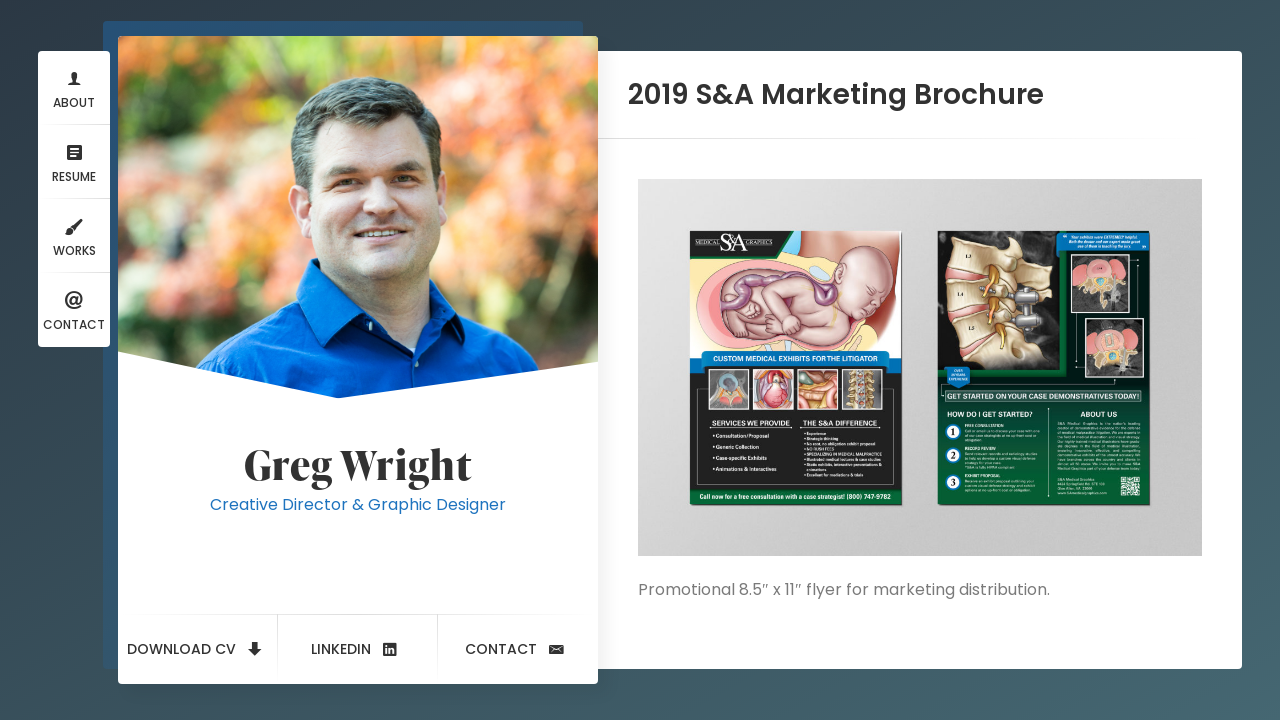

--- FILE ---
content_type: text/html; charset=UTF-8
request_url: http://www.gregwright.co/portfolio-archive/2019-sa-marketing-brochure/
body_size: 10038
content:
<!doctype html>
<html lang="en-US">
<head>
	<meta charset="UTF-8">
	<meta http-equiv="X-UA-Compatible" content="IE=edge">

	<!-- Mobile Specific Metas -->
	<meta name="viewport" content="width=device-width, initial-scale=1, maximum-scale=1" />
	
	<link rel="profile" href="https://gmpg.org/xfn/11">
	<link rel="stylesheet" href="https://use.typekit.net/ypd1jke.css">
	<title>2019 S&#038;A Marketing Brochure &#8211; Greg Wright</title>
<meta name='robots' content='max-image-preview:large' />
<link rel='dns-prefetch' href='//maps.googleapis.com' />
<link rel='dns-prefetch' href='//fonts.googleapis.com' />
<link rel='dns-prefetch' href='//s.w.org' />
<link rel="alternate" type="application/rss+xml" title="Greg Wright &raquo; Feed" href="http://www.gregwright.co/feed/" />
<link rel="alternate" type="application/rss+xml" title="Greg Wright &raquo; Comments Feed" href="http://www.gregwright.co/comments/feed/" />
<script type="text/javascript">
window._wpemojiSettings = {"baseUrl":"https:\/\/s.w.org\/images\/core\/emoji\/13.1.0\/72x72\/","ext":".png","svgUrl":"https:\/\/s.w.org\/images\/core\/emoji\/13.1.0\/svg\/","svgExt":".svg","source":{"concatemoji":"http:\/\/www.gregwright.co\/wp-includes\/js\/wp-emoji-release.min.js?ver=5.9.12"}};
/*! This file is auto-generated */
!function(e,a,t){var n,r,o,i=a.createElement("canvas"),p=i.getContext&&i.getContext("2d");function s(e,t){var a=String.fromCharCode;p.clearRect(0,0,i.width,i.height),p.fillText(a.apply(this,e),0,0);e=i.toDataURL();return p.clearRect(0,0,i.width,i.height),p.fillText(a.apply(this,t),0,0),e===i.toDataURL()}function c(e){var t=a.createElement("script");t.src=e,t.defer=t.type="text/javascript",a.getElementsByTagName("head")[0].appendChild(t)}for(o=Array("flag","emoji"),t.supports={everything:!0,everythingExceptFlag:!0},r=0;r<o.length;r++)t.supports[o[r]]=function(e){if(!p||!p.fillText)return!1;switch(p.textBaseline="top",p.font="600 32px Arial",e){case"flag":return s([127987,65039,8205,9895,65039],[127987,65039,8203,9895,65039])?!1:!s([55356,56826,55356,56819],[55356,56826,8203,55356,56819])&&!s([55356,57332,56128,56423,56128,56418,56128,56421,56128,56430,56128,56423,56128,56447],[55356,57332,8203,56128,56423,8203,56128,56418,8203,56128,56421,8203,56128,56430,8203,56128,56423,8203,56128,56447]);case"emoji":return!s([10084,65039,8205,55357,56613],[10084,65039,8203,55357,56613])}return!1}(o[r]),t.supports.everything=t.supports.everything&&t.supports[o[r]],"flag"!==o[r]&&(t.supports.everythingExceptFlag=t.supports.everythingExceptFlag&&t.supports[o[r]]);t.supports.everythingExceptFlag=t.supports.everythingExceptFlag&&!t.supports.flag,t.DOMReady=!1,t.readyCallback=function(){t.DOMReady=!0},t.supports.everything||(n=function(){t.readyCallback()},a.addEventListener?(a.addEventListener("DOMContentLoaded",n,!1),e.addEventListener("load",n,!1)):(e.attachEvent("onload",n),a.attachEvent("onreadystatechange",function(){"complete"===a.readyState&&t.readyCallback()})),(n=t.source||{}).concatemoji?c(n.concatemoji):n.wpemoji&&n.twemoji&&(c(n.twemoji),c(n.wpemoji)))}(window,document,window._wpemojiSettings);
</script>
<style type="text/css">
img.wp-smiley,
img.emoji {
	display: inline !important;
	border: none !important;
	box-shadow: none !important;
	height: 1em !important;
	width: 1em !important;
	margin: 0 0.07em !important;
	vertical-align: -0.1em !important;
	background: none !important;
	padding: 0 !important;
}
</style>
	<link rel='stylesheet' id='ryancv-plugin-frontend-widget-style-css'  href='http://www.gregwright.co/wp-content/plugins/ryancv-plugin/elementor/assets/css/style.css?ver=1' type='text/css' media='all' />
<link rel='stylesheet' id='wp-block-library-css'  href='http://www.gregwright.co/wp-includes/css/dist/block-library/style.min.css?ver=5.9.12' type='text/css' media='all' />
<style id='global-styles-inline-css' type='text/css'>
body{--wp--preset--color--black: #000000;--wp--preset--color--cyan-bluish-gray: #abb8c3;--wp--preset--color--white: #ffffff;--wp--preset--color--pale-pink: #f78da7;--wp--preset--color--vivid-red: #cf2e2e;--wp--preset--color--luminous-vivid-orange: #ff6900;--wp--preset--color--luminous-vivid-amber: #fcb900;--wp--preset--color--light-green-cyan: #7bdcb5;--wp--preset--color--vivid-green-cyan: #00d084;--wp--preset--color--pale-cyan-blue: #8ed1fc;--wp--preset--color--vivid-cyan-blue: #0693e3;--wp--preset--color--vivid-purple: #9b51e0;--wp--preset--gradient--vivid-cyan-blue-to-vivid-purple: linear-gradient(135deg,rgba(6,147,227,1) 0%,rgb(155,81,224) 100%);--wp--preset--gradient--light-green-cyan-to-vivid-green-cyan: linear-gradient(135deg,rgb(122,220,180) 0%,rgb(0,208,130) 100%);--wp--preset--gradient--luminous-vivid-amber-to-luminous-vivid-orange: linear-gradient(135deg,rgba(252,185,0,1) 0%,rgba(255,105,0,1) 100%);--wp--preset--gradient--luminous-vivid-orange-to-vivid-red: linear-gradient(135deg,rgba(255,105,0,1) 0%,rgb(207,46,46) 100%);--wp--preset--gradient--very-light-gray-to-cyan-bluish-gray: linear-gradient(135deg,rgb(238,238,238) 0%,rgb(169,184,195) 100%);--wp--preset--gradient--cool-to-warm-spectrum: linear-gradient(135deg,rgb(74,234,220) 0%,rgb(151,120,209) 20%,rgb(207,42,186) 40%,rgb(238,44,130) 60%,rgb(251,105,98) 80%,rgb(254,248,76) 100%);--wp--preset--gradient--blush-light-purple: linear-gradient(135deg,rgb(255,206,236) 0%,rgb(152,150,240) 100%);--wp--preset--gradient--blush-bordeaux: linear-gradient(135deg,rgb(254,205,165) 0%,rgb(254,45,45) 50%,rgb(107,0,62) 100%);--wp--preset--gradient--luminous-dusk: linear-gradient(135deg,rgb(255,203,112) 0%,rgb(199,81,192) 50%,rgb(65,88,208) 100%);--wp--preset--gradient--pale-ocean: linear-gradient(135deg,rgb(255,245,203) 0%,rgb(182,227,212) 50%,rgb(51,167,181) 100%);--wp--preset--gradient--electric-grass: linear-gradient(135deg,rgb(202,248,128) 0%,rgb(113,206,126) 100%);--wp--preset--gradient--midnight: linear-gradient(135deg,rgb(2,3,129) 0%,rgb(40,116,252) 100%);--wp--preset--duotone--dark-grayscale: url('#wp-duotone-dark-grayscale');--wp--preset--duotone--grayscale: url('#wp-duotone-grayscale');--wp--preset--duotone--purple-yellow: url('#wp-duotone-purple-yellow');--wp--preset--duotone--blue-red: url('#wp-duotone-blue-red');--wp--preset--duotone--midnight: url('#wp-duotone-midnight');--wp--preset--duotone--magenta-yellow: url('#wp-duotone-magenta-yellow');--wp--preset--duotone--purple-green: url('#wp-duotone-purple-green');--wp--preset--duotone--blue-orange: url('#wp-duotone-blue-orange');--wp--preset--font-size--small: 13px;--wp--preset--font-size--medium: 20px;--wp--preset--font-size--large: 36px;--wp--preset--font-size--x-large: 42px;}.has-black-color{color: var(--wp--preset--color--black) !important;}.has-cyan-bluish-gray-color{color: var(--wp--preset--color--cyan-bluish-gray) !important;}.has-white-color{color: var(--wp--preset--color--white) !important;}.has-pale-pink-color{color: var(--wp--preset--color--pale-pink) !important;}.has-vivid-red-color{color: var(--wp--preset--color--vivid-red) !important;}.has-luminous-vivid-orange-color{color: var(--wp--preset--color--luminous-vivid-orange) !important;}.has-luminous-vivid-amber-color{color: var(--wp--preset--color--luminous-vivid-amber) !important;}.has-light-green-cyan-color{color: var(--wp--preset--color--light-green-cyan) !important;}.has-vivid-green-cyan-color{color: var(--wp--preset--color--vivid-green-cyan) !important;}.has-pale-cyan-blue-color{color: var(--wp--preset--color--pale-cyan-blue) !important;}.has-vivid-cyan-blue-color{color: var(--wp--preset--color--vivid-cyan-blue) !important;}.has-vivid-purple-color{color: var(--wp--preset--color--vivid-purple) !important;}.has-black-background-color{background-color: var(--wp--preset--color--black) !important;}.has-cyan-bluish-gray-background-color{background-color: var(--wp--preset--color--cyan-bluish-gray) !important;}.has-white-background-color{background-color: var(--wp--preset--color--white) !important;}.has-pale-pink-background-color{background-color: var(--wp--preset--color--pale-pink) !important;}.has-vivid-red-background-color{background-color: var(--wp--preset--color--vivid-red) !important;}.has-luminous-vivid-orange-background-color{background-color: var(--wp--preset--color--luminous-vivid-orange) !important;}.has-luminous-vivid-amber-background-color{background-color: var(--wp--preset--color--luminous-vivid-amber) !important;}.has-light-green-cyan-background-color{background-color: var(--wp--preset--color--light-green-cyan) !important;}.has-vivid-green-cyan-background-color{background-color: var(--wp--preset--color--vivid-green-cyan) !important;}.has-pale-cyan-blue-background-color{background-color: var(--wp--preset--color--pale-cyan-blue) !important;}.has-vivid-cyan-blue-background-color{background-color: var(--wp--preset--color--vivid-cyan-blue) !important;}.has-vivid-purple-background-color{background-color: var(--wp--preset--color--vivid-purple) !important;}.has-black-border-color{border-color: var(--wp--preset--color--black) !important;}.has-cyan-bluish-gray-border-color{border-color: var(--wp--preset--color--cyan-bluish-gray) !important;}.has-white-border-color{border-color: var(--wp--preset--color--white) !important;}.has-pale-pink-border-color{border-color: var(--wp--preset--color--pale-pink) !important;}.has-vivid-red-border-color{border-color: var(--wp--preset--color--vivid-red) !important;}.has-luminous-vivid-orange-border-color{border-color: var(--wp--preset--color--luminous-vivid-orange) !important;}.has-luminous-vivid-amber-border-color{border-color: var(--wp--preset--color--luminous-vivid-amber) !important;}.has-light-green-cyan-border-color{border-color: var(--wp--preset--color--light-green-cyan) !important;}.has-vivid-green-cyan-border-color{border-color: var(--wp--preset--color--vivid-green-cyan) !important;}.has-pale-cyan-blue-border-color{border-color: var(--wp--preset--color--pale-cyan-blue) !important;}.has-vivid-cyan-blue-border-color{border-color: var(--wp--preset--color--vivid-cyan-blue) !important;}.has-vivid-purple-border-color{border-color: var(--wp--preset--color--vivid-purple) !important;}.has-vivid-cyan-blue-to-vivid-purple-gradient-background{background: var(--wp--preset--gradient--vivid-cyan-blue-to-vivid-purple) !important;}.has-light-green-cyan-to-vivid-green-cyan-gradient-background{background: var(--wp--preset--gradient--light-green-cyan-to-vivid-green-cyan) !important;}.has-luminous-vivid-amber-to-luminous-vivid-orange-gradient-background{background: var(--wp--preset--gradient--luminous-vivid-amber-to-luminous-vivid-orange) !important;}.has-luminous-vivid-orange-to-vivid-red-gradient-background{background: var(--wp--preset--gradient--luminous-vivid-orange-to-vivid-red) !important;}.has-very-light-gray-to-cyan-bluish-gray-gradient-background{background: var(--wp--preset--gradient--very-light-gray-to-cyan-bluish-gray) !important;}.has-cool-to-warm-spectrum-gradient-background{background: var(--wp--preset--gradient--cool-to-warm-spectrum) !important;}.has-blush-light-purple-gradient-background{background: var(--wp--preset--gradient--blush-light-purple) !important;}.has-blush-bordeaux-gradient-background{background: var(--wp--preset--gradient--blush-bordeaux) !important;}.has-luminous-dusk-gradient-background{background: var(--wp--preset--gradient--luminous-dusk) !important;}.has-pale-ocean-gradient-background{background: var(--wp--preset--gradient--pale-ocean) !important;}.has-electric-grass-gradient-background{background: var(--wp--preset--gradient--electric-grass) !important;}.has-midnight-gradient-background{background: var(--wp--preset--gradient--midnight) !important;}.has-small-font-size{font-size: var(--wp--preset--font-size--small) !important;}.has-medium-font-size{font-size: var(--wp--preset--font-size--medium) !important;}.has-large-font-size{font-size: var(--wp--preset--font-size--large) !important;}.has-x-large-font-size{font-size: var(--wp--preset--font-size--x-large) !important;}
</style>
<link rel='stylesheet' id='contact-form-7-css'  href='http://www.gregwright.co/wp-content/plugins/contact-form-7/includes/css/styles.css?ver=5.6.4' type='text/css' media='all' />
<link rel='stylesheet' id='ryancv-fonts-css'  href='//fonts.googleapis.com/css?family=Poppins%3A100%2C100i%2C200%2C200i%2C300%2C300i%2C400%2C400i%2C500%2C500i%2C600%2C600i%2C700%2C700i%2C800%2C800i%2C900%2C900i&#038;subset=latin%2Clatin-ext' type='text/css' media='all' />
<link rel='stylesheet' id='ryancv-style-css'  href='http://www.gregwright.co/wp-content/themes/ryancv/style.css?ver=5.9.12' type='text/css' media='all' />
<link rel='stylesheet' id='ionicons-css'  href='http://www.gregwright.co/wp-content/themes/ryancv/assets/css/ionicons.css?ver=5.9.12' type='text/css' media='all' />
<link rel='stylesheet' id='magnific-popup-css'  href='http://www.gregwright.co/wp-content/themes/ryancv/assets/css/magnific-popup.css?ver=5.9.12' type='text/css' media='all' />
<link rel='stylesheet' id='animate-css'  href='http://www.gregwright.co/wp-content/themes/ryancv/assets/css/animate.css?ver=5.9.12' type='text/css' media='all' />
<link rel='stylesheet' id='fontawesome-css'  href='http://www.gregwright.co/wp-content/themes/ryancv/assets/css/fontawesome-all.min.css?ver=5.9.12' type='text/css' media='all' />
<link rel='stylesheet' id='swiper-css'  href='http://www.gregwright.co/wp-content/plugins/elementor/assets/lib/swiper/css/swiper.min.css?ver=5.3.6' type='text/css' media='all' />
<link rel='stylesheet' id='calendar-css'  href='http://www.gregwright.co/wp-content/themes/ryancv/assets/css/calendar.css?ver=5.9.12' type='text/css' media='all' />
<link rel='stylesheet' id='elementor-icons-css'  href='http://www.gregwright.co/wp-content/plugins/elementor/assets/lib/eicons/css/elementor-icons.min.css?ver=5.21.0' type='text/css' media='all' />
<link rel='stylesheet' id='elementor-frontend-css'  href='http://www.gregwright.co/wp-content/plugins/elementor/assets/css/frontend.min.css?ver=3.15.3' type='text/css' media='all' />
<link rel='stylesheet' id='elementor-post-642-css'  href='http://www.gregwright.co/wp-content/uploads/elementor/css/post-642.css?ver=1629301509' type='text/css' media='all' />
<link rel='stylesheet' id='elementor-post-788-css'  href='http://www.gregwright.co/wp-content/uploads/elementor/css/post-788.css?ver=1629309097' type='text/css' media='all' />
<link rel='stylesheet' id='google-fonts-1-css'  href='https://fonts.googleapis.com/css?family=Roboto%3A100%2C100italic%2C200%2C200italic%2C300%2C300italic%2C400%2C400italic%2C500%2C500italic%2C600%2C600italic%2C700%2C700italic%2C800%2C800italic%2C900%2C900italic%7CRoboto+Slab%3A100%2C100italic%2C200%2C200italic%2C300%2C300italic%2C400%2C400italic%2C500%2C500italic%2C600%2C600italic%2C700%2C700italic%2C800%2C800italic%2C900%2C900italic&#038;display=auto&#038;ver=5.9.12' type='text/css' media='all' />
<link rel="preconnect" href="https://fonts.gstatic.com/" crossorigin><script type='text/javascript' src='http://www.gregwright.co/wp-includes/js/jquery/jquery.min.js?ver=3.6.0' id='jquery-core-js'></script>
<script type='text/javascript' src='http://www.gregwright.co/wp-includes/js/jquery/jquery-migrate.min.js?ver=3.3.2' id='jquery-migrate-js'></script>
<link rel="https://api.w.org/" href="http://www.gregwright.co/wp-json/" /><link rel="EditURI" type="application/rsd+xml" title="RSD" href="http://www.gregwright.co/xmlrpc.php?rsd" />
<link rel="wlwmanifest" type="application/wlwmanifest+xml" href="http://www.gregwright.co/wp-includes/wlwmanifest.xml" /> 
<meta name="generator" content="WordPress 5.9.12" />
<link rel="canonical" href="http://www.gregwright.co/portfolio-archive/2019-sa-marketing-brochure/" />
<link rel='shortlink' href='http://www.gregwright.co/?p=788' />
<link rel="alternate" type="application/json+oembed" href="http://www.gregwright.co/wp-json/oembed/1.0/embed?url=http%3A%2F%2Fwww.gregwright.co%2Fportfolio-archive%2F2019-sa-marketing-brochure%2F" />
<link rel="alternate" type="text/xml+oembed" href="http://www.gregwright.co/wp-json/oembed/1.0/embed?url=http%3A%2F%2Fwww.gregwright.co%2Fportfolio-archive%2F2019-sa-marketing-brochure%2F&#038;format=xml" />
	
<style>
	
		/*
		Background Gradient
	*/

	body {
		background-color: #2b3844;
	}

	.background.gradient {
		background: #2b3844;
		background: -webkit-linear-gradient(top left, #2b3844 0%, #456772 100%);
		background: linear-gradient(to bottom right, #2b3844 0%, #456772 100%);
	}
	
	
		/*
		Primary Color
	*/

	.preloader .spinner .double-bounce1,
	.preloader .spinner .double-bounce2,
	.lnk:hover .arrow:before,
	.button:hover .arrow:before,
	.lnk:hover .arrow:after,
	.button:hover .arrow:after,
	.resume-items .resume-item.active .date:before,
	.skills-list ul li .progress .percentage,
	.single-post-text ul > li:before, 
	.comment-text ul > li:before,
	.content-sidebar .main-menu ul li.page_item_has_children.current_page_item > a:before, 
	.content-sidebar .main-menu ul li.page_item_has_children.current_page_item > a:after, 
	.content-sidebar .main-menu ul li.page_item_has_children:hover > a:before, 
	.content-sidebar .main-menu ul li.page_item_has_children:hover > a:after,
	.content-sidebar .main-menu ul li.page_item_has_children.current_page_parent > a:before, 
	.content-sidebar .main-menu ul li.page_item_has_children.current_page_parent > a:after,
	.content-sidebar .main-menu ul li.page_item_has_children.current_page_ancestor > a:before, 
	.content-sidebar .main-menu ul li.page_item_has_children.current_page_ancestor > a:after,
	.content-sidebar .close:hover:before, .content-sidebar .close:hover:after,
	.header .menu-btn:hover span, .header .menu-btn:hover span:before,
	.header .menu-btn:hover span:after,
	.info-list ul li strong,
	.profile .main-menu ul li.page_item_has_children.current_page_item > a:before,
	.profile .main-menu ul li.page_item_has_children.current_page_item > a:after,
	.profile .main-menu ul li.page_item_has_children:hover > a:before,
	.profile .main-menu ul li.page_item_has_children:hover > a:after,
	.profile .main-menu ul li.page_item_has_children.current_page_parent > a:before,
	.profile .main-menu ul li.page_item_has_children.current_page_parent > a:after,
	.profile .main-menu ul li.page_item_has_children.current_page_ancestor > a:before,
	.profile .main-menu ul li.page_item_has_children.current_page_ancestor > a:after,
	.service-items .service-item .icon,
	.revs-carousel .owl-dot.active,
	.custom-content-reveal span.custom-content-close,
	.fc-calendar .fc-row > div.fc-today,
	.fc-calendar .fc-content:hover span.fc-date,
	.fc-calendar .fc-row > div.fc-today span.fc-date,
	.skills-list.dotted ul li .progress .percentage .da span,
	.preloader .spinner.default-circle:before,
	.preloader .spinner.default-circle:after,
	.preloader .spinner.clock:before,
	.preloader .spinner.box-rotation:after,
	.header .cart-btn .cart-icon .cart-count,
	.woocommerce span.onsale,
	.woocommerce #respond input#submit.alt, 
	.woocommerce a.button.alt, 
	.woocommerce button.button.alt, 
	.woocommerce input.button.alt,
	.woocommerce #respond input#submit.alt:hover, 
	.woocommerce a.button.alt:hover, 
	.woocommerce button.button.alt:hover, 
	.woocommerce input.button.alt:hover,
	.woocommerce ul.products li.product .button.add_to_cart_button.added,
	.popup-box .preloader .spinner.default-circle:before,
	.popup-box .preloader .spinner.default-circle:after,
	.popup-box .preloader-popup .spinner.default-circle:before,
	.popup-box .preloader-popup .spinner.default-circle:after,
	.single-post-text ul > li:before,
	.comment-text ul > li:before,
	.blog-content ul > li:before,
	.revs-carousel .swiper-pagination-bullet.swiper-pagination-bullet-active {
		background: #1e73be;
	}

	.lnk:hover,
	.button:hover,
	.lnk:hover .ion,
	.button:hover .ion,
	a,
	a:hover,
	input:focus, 
	textarea:focus,
	.header .top-menu ul li:hover a,
	.header .top-menu ul li.active a,
	.header .top-menu ul li.current-menu-item a,
	.header .top-menu ul li:hover a .icon,
	.header .top-menu ul li.active a .icon,
	.header .top-menu ul li:hover a .link,
	.header .top-menu ul li.active a .link,
	.header .top-menu ul li.current-menu-item a .icon,
	.header .top-menu ul li.current-menu-item a .link,
	.header .profile .subtitle,
	.card-started .profile .subtitle,
	.content-sidebar .profile .subtitle,
	.card-started .profile .social a:hover .ion, 
	.card-started .profile .social a:hover .fab, 
	.card-started .profile .social a:hover .fas,
	.content-sidebar .profile .social a:hover .ion, 
	.content-sidebar .profile .social a:hover .fab, 
	.content-sidebar .profile .social a:hover .fas,
	.pricing-items .pricing-item .icon,
	.fuct-items .fuct-item .icon,
	.resume-title .icon,
	.skill-title .icon,
	.resume-items .resume-item.active .date,
	.content.works .filter-menu .f_btn.active,
	.box-item:hover .desc .name,
	.single-post-text p a, 
	.comment-text p a,
	.post-text-bottom span.cat-links a,
	.post-text-bottom .tags-links a, 
	.post-text-bottom .tags-links span,
	.page-numbers.current, 
	.page-links a,
	.post-comments .post-comment .desc .name,
	.post-comments .post-comment .desc span.comment-reply a:hover,
	.content-sidebar .main-menu ul li.current_page_item > a, 
	.content-sidebar .main-menu ul li:hover > a,
	.content-sidebar .main-menu ul li.current_page_parent > a,
	.content-sidebar .main-menu ul li.current_page_ancestor > a,
	.content-sidebar .widget ul li a:hover,
	.content-sidebar .tagcloud a,
	.card-started .profile .subtitle, 
	.content-sidebar .profile .subtitle, 
	.content-sidebar .profile .typed-cursor, 
	.card-started .profile .typed-cursor,
	.content .title .first-word,
	.content .title::first-letter,
	.content .title .first-letter::first-letter,
	.content-sidebar h2.widget-title .first-word,
	.content-sidebar h2.widget-title::first-letter,
	.content-sidebar h2.widget-title .first-letter::first-letter,
	.box-item .date,
	.profile .main-menu ul li.current-menu-item a,
	.profile .main-menu ul li.current_page_item > a,
	.profile .main-menu ul li:hover > a,
	.profile .main-menu ul li.current_page_parent > a,
	.profile .main-menu ul li.current_page_ancestor > a,
	.custom-header nav span:before,
	.fc-calendar .fc-row > div.fc-content:hover:after,
	.skills-list.list ul li .name:before,
	.preloader .spinner.recursive-circle,
	.woocommerce nav.woocommerce-pagination ul li a:focus, 
	.woocommerce nav.woocommerce-pagination ul li a:hover, 
	.woocommerce nav.woocommerce-pagination ul li span.current,
	.woocommerce .star-rating,
	strong.woocommerce-review__author,
	.woocommerce-message::before,
	.single-post-text p a,
	.comment-text p a,
	.blog-content p a {
		color: #1e73be;
	}

	.content .title .first-word,
	.content .title:first-letter,
	.content-sidebar h2.widget-title .first-word,
	.content-sidebar h2.widget-title:first-letter {
		color: #1e73be!important;
	}

	.card-started .profile .image:before,
	.content-sidebar .profile .image:before,
	.content .title:before,
	.box-item .image .info:before,
	.content-sidebar h2.widget-title:before {
		background: -moz-linear-gradient(-45deg, rgba(30, 115, 190, 0.15) 0%, rgba(30, 115, 190, 0.01) 100%);
		background: -webkit-linear-gradient(-45deg, rgba(30, 115, 190, 0.15) 0%, rgba(30, 115, 190, 0.01) 100%);
		background: linear-gradient(135deg, rgba(30, 115, 190, 0.15) 0%, rgba(30, 115, 190, 0.01) 100%);
	}

	.card-started:after {
		background: -moz-linear-gradient(-45deg, rgba(30, 115, 190, 0.4) 0%, rgba(30, 115, 190, 0.01) 100%);
		background: -webkit-linear-gradient(-45deg, rgba(30, 115, 190, 0.4) 0%, rgba(30, 115, 190, 0.01) 100%);
		background: linear-gradient(135deg, rgba(30, 115, 190, 0.4) 0%, rgba(30, 115, 190, 0.01) 100%);
	}

	.box-item .image .info:before {
		background: -moz-linear-gradient(-45deg, rgba(30, 115, 190, 0.5) 0%, rgba(30, 115, 190, 0.01) 100%);
		background: -webkit-linear-gradient(-45deg, rgba(30, 115, 190, 0.5) 0%, rgba(30, 115, 190, 0.01) 100%);
		background: linear-gradient(135deg, rgba(30, 115, 190, 0.5) 0%, rgba(30, 115, 190, 0.01) 100%);
	}

	.card-started .profile .slide,
	.content-sidebar .profile .slide {
		background-color: rgba(30, 115, 190, 0.1);
	}

	.pricing-items .pricing-item .feature-list ul li strong {
		background: rgba(30, 115, 190, 0.15);
	}

	input:focus, 
	textarea:focus,
	.revs-carousel .owl-dots .owl-dot,
	.custom-header,
	.post-text-bottom .tags-links a, 
	.post-text-bottom .tags-links span, 
	.content-sidebar .tagcloud a,
	.resume-items .resume-item.active .date,
	.box-item .date,
	.content.skills .skills-list.circles .progress .bar,
	.content.skills .skills-list.circles .progress .fill,
	.preloader .spinner.clock,
	.preloader .spinner.box-rotation,
	.skills-list.circles .progress .bar, .skills-list.circles .progress.p51 .fill, .skills-list.circles .progress.p52 .fill, .skills-list.circles .progress.p53 .fill, .skills-list.circles .progress.p54 .fill, .skills-list.circles .progress.p55 .fill, .skills-list.circles .progress.p56 .fill, .skills-list.circles .progress.p57 .fill, .skills-list.circles .progress.p58 .fill, .skills-list.circles .progress.p59 .fill, .skills-list.circles .progress.p60 .fill, .skills-list.circles .progress.p61 .fill, .skills-list.circles .progress.p62 .fill, .skills-list.circles .progress.p63 .fill, .skills-list.circles .progress.p64 .fill, .skills-list.circles .progress.p65 .fill, .skills-list.circles .progress.p66 .fill, .skills-list.circles .progress.p67 .fill, .skills-list.circles .progress.p68 .fill, .skills-list.circles .progress.p69 .fill, .skills-list.circles .progress.p70 .fill, .skills-list.circles .progress.p71 .fill, .skills-list.circles .progress.p72 .fill, .skills-list.circles .progress.p73 .fill, .skills-list.circles .progress.p74 .fill, .skills-list.circles .progress.p75 .fill, .skills-list.circles .progress.p76 .fill, .skills-list.circles .progress.p77 .fill, .skills-list.circles .progress.p78 .fill, .skills-list.circles .progress.p79 .fill, .skills-list.circles .progress.p80 .fill, .skills-list.circles .progress.p81 .fill, .skills-list.circles .progress.p82 .fill, .skills-list.circles .progress.p83 .fill, .skills-list.circles .progress.p84 .fill, .skills-list.circles .progress.p85 .fill, .skills-list.circles .progress.p86 .fill, .skills-list.circles .progress.p87 .fill, .skills-list.circles .progress.p88 .fill, .skills-list.circles .progress.p89 .fill, .skills-list.circles .progress.p90 .fill, .skills-list.circles .progress.p91 .fill, .skills-list.circles .progress.p92 .fill, .skills-list.circles .progress.p93 .fill, .skills-list.circles .progress.p94 .fill, .skills-list.circles .progress.p95 .fill, .skills-list.circles .progress.p96 .fill, .skills-list.circles .progress.p97 .fill, .skills-list.circles .progress.p98 .fill, .skills-list.circles .progress.p99 .fill, .skills-list.circles .progress.p100 .fill, .revs-carousel .swiper-pagination-bullet {
		border-color: #1e73be;
	}

	.preloader .spinner.recursive-circle,
	.preloader .spinner.recursive-circle:after {
		border-color: #1e73be;
		border-top-color: transparent;
	}

	blockquote {
		border-left-color: #1e73be;
	}

	.preloader .spinner.simple-circle {
		border-right-color: #1e73be;
	}

	.preloader .spinner.quantum-spinner,
	.preloader .spinner.quantum-spinner:before,
	.preloader .spinner.quantum-spinner:after {
		border-top-color: #1e73be;
	}
	
		/*
		Heading Color
	*/

	.content .title {
		color: #323232;
	}
	
		/*
		Text Color
	*/

	body {
		color: #646464;
	}
	
	
	
	
	
	
	
	</style>
		
<meta name="generator" content="Elementor 3.15.3; features: e_dom_optimization, e_optimized_assets_loading, additional_custom_breakpoints; settings: css_print_method-external, google_font-enabled, font_display-auto">
<style type="text/css">.recentcomments a{display:inline !important;padding:0 !important;margin:0 !important;}</style><link rel="icon" href="http://www.gregwright.co/wp-content/uploads/2020/12/cropped-greg_favicon-32x32.png" sizes="32x32" />
<link rel="icon" href="http://www.gregwright.co/wp-content/uploads/2020/12/cropped-greg_favicon-192x192.png" sizes="192x192" />
<link rel="apple-touch-icon" href="http://www.gregwright.co/wp-content/uploads/2020/12/cropped-greg_favicon-180x180.png" />
<meta name="msapplication-TileImage" content="http://www.gregwright.co/wp-content/uploads/2020/12/cropped-greg_favicon-270x270.png" />
		<style type="text/css" id="wp-custom-css">
			.content .title:before, .content-sidebar h2.widget-title:before {
display: none;
}
.content .title .first-word, .content .title:first-letter, .content-sidebar h2.widget-title .first-word, .content-sidebar h2.widget-title:first-letter {
color: #323232!important;
}
.card-started .profile .title, .content-sidebar .profile .title {
    position: relative;
    margin: 0 0 10px 0;
    font-size: 40px;
    color: #323232;
    line-height: 40px;
    font-weight: bold;
		font-family: ivypresto-display, serif;
		font-weight: 700;
		font-style: normal;
		letter-spacing: 1px;
}

.card-started .profile .image img, .content-sidebar .profile .image img {
	display: none;
}

.content .title {

		
		font-size: 28px;
		line-height: 28px;
	
}		</style>
		</head>

<body class="portfolio-template-default single single-portfolio postid-788 elementor-default elementor-kit-642 elementor-page elementor-page-788">
	<svg xmlns="http://www.w3.org/2000/svg" viewBox="0 0 0 0" width="0" height="0" focusable="false" role="none" style="visibility: hidden; position: absolute; left: -9999px; overflow: hidden;" ><defs><filter id="wp-duotone-dark-grayscale"><feColorMatrix color-interpolation-filters="sRGB" type="matrix" values=" .299 .587 .114 0 0 .299 .587 .114 0 0 .299 .587 .114 0 0 .299 .587 .114 0 0 " /><feComponentTransfer color-interpolation-filters="sRGB" ><feFuncR type="table" tableValues="0 0.49803921568627" /><feFuncG type="table" tableValues="0 0.49803921568627" /><feFuncB type="table" tableValues="0 0.49803921568627" /><feFuncA type="table" tableValues="1 1" /></feComponentTransfer><feComposite in2="SourceGraphic" operator="in" /></filter></defs></svg><svg xmlns="http://www.w3.org/2000/svg" viewBox="0 0 0 0" width="0" height="0" focusable="false" role="none" style="visibility: hidden; position: absolute; left: -9999px; overflow: hidden;" ><defs><filter id="wp-duotone-grayscale"><feColorMatrix color-interpolation-filters="sRGB" type="matrix" values=" .299 .587 .114 0 0 .299 .587 .114 0 0 .299 .587 .114 0 0 .299 .587 .114 0 0 " /><feComponentTransfer color-interpolation-filters="sRGB" ><feFuncR type="table" tableValues="0 1" /><feFuncG type="table" tableValues="0 1" /><feFuncB type="table" tableValues="0 1" /><feFuncA type="table" tableValues="1 1" /></feComponentTransfer><feComposite in2="SourceGraphic" operator="in" /></filter></defs></svg><svg xmlns="http://www.w3.org/2000/svg" viewBox="0 0 0 0" width="0" height="0" focusable="false" role="none" style="visibility: hidden; position: absolute; left: -9999px; overflow: hidden;" ><defs><filter id="wp-duotone-purple-yellow"><feColorMatrix color-interpolation-filters="sRGB" type="matrix" values=" .299 .587 .114 0 0 .299 .587 .114 0 0 .299 .587 .114 0 0 .299 .587 .114 0 0 " /><feComponentTransfer color-interpolation-filters="sRGB" ><feFuncR type="table" tableValues="0.54901960784314 0.98823529411765" /><feFuncG type="table" tableValues="0 1" /><feFuncB type="table" tableValues="0.71764705882353 0.25490196078431" /><feFuncA type="table" tableValues="1 1" /></feComponentTransfer><feComposite in2="SourceGraphic" operator="in" /></filter></defs></svg><svg xmlns="http://www.w3.org/2000/svg" viewBox="0 0 0 0" width="0" height="0" focusable="false" role="none" style="visibility: hidden; position: absolute; left: -9999px; overflow: hidden;" ><defs><filter id="wp-duotone-blue-red"><feColorMatrix color-interpolation-filters="sRGB" type="matrix" values=" .299 .587 .114 0 0 .299 .587 .114 0 0 .299 .587 .114 0 0 .299 .587 .114 0 0 " /><feComponentTransfer color-interpolation-filters="sRGB" ><feFuncR type="table" tableValues="0 1" /><feFuncG type="table" tableValues="0 0.27843137254902" /><feFuncB type="table" tableValues="0.5921568627451 0.27843137254902" /><feFuncA type="table" tableValues="1 1" /></feComponentTransfer><feComposite in2="SourceGraphic" operator="in" /></filter></defs></svg><svg xmlns="http://www.w3.org/2000/svg" viewBox="0 0 0 0" width="0" height="0" focusable="false" role="none" style="visibility: hidden; position: absolute; left: -9999px; overflow: hidden;" ><defs><filter id="wp-duotone-midnight"><feColorMatrix color-interpolation-filters="sRGB" type="matrix" values=" .299 .587 .114 0 0 .299 .587 .114 0 0 .299 .587 .114 0 0 .299 .587 .114 0 0 " /><feComponentTransfer color-interpolation-filters="sRGB" ><feFuncR type="table" tableValues="0 0" /><feFuncG type="table" tableValues="0 0.64705882352941" /><feFuncB type="table" tableValues="0 1" /><feFuncA type="table" tableValues="1 1" /></feComponentTransfer><feComposite in2="SourceGraphic" operator="in" /></filter></defs></svg><svg xmlns="http://www.w3.org/2000/svg" viewBox="0 0 0 0" width="0" height="0" focusable="false" role="none" style="visibility: hidden; position: absolute; left: -9999px; overflow: hidden;" ><defs><filter id="wp-duotone-magenta-yellow"><feColorMatrix color-interpolation-filters="sRGB" type="matrix" values=" .299 .587 .114 0 0 .299 .587 .114 0 0 .299 .587 .114 0 0 .299 .587 .114 0 0 " /><feComponentTransfer color-interpolation-filters="sRGB" ><feFuncR type="table" tableValues="0.78039215686275 1" /><feFuncG type="table" tableValues="0 0.94901960784314" /><feFuncB type="table" tableValues="0.35294117647059 0.47058823529412" /><feFuncA type="table" tableValues="1 1" /></feComponentTransfer><feComposite in2="SourceGraphic" operator="in" /></filter></defs></svg><svg xmlns="http://www.w3.org/2000/svg" viewBox="0 0 0 0" width="0" height="0" focusable="false" role="none" style="visibility: hidden; position: absolute; left: -9999px; overflow: hidden;" ><defs><filter id="wp-duotone-purple-green"><feColorMatrix color-interpolation-filters="sRGB" type="matrix" values=" .299 .587 .114 0 0 .299 .587 .114 0 0 .299 .587 .114 0 0 .299 .587 .114 0 0 " /><feComponentTransfer color-interpolation-filters="sRGB" ><feFuncR type="table" tableValues="0.65098039215686 0.40392156862745" /><feFuncG type="table" tableValues="0 1" /><feFuncB type="table" tableValues="0.44705882352941 0.4" /><feFuncA type="table" tableValues="1 1" /></feComponentTransfer><feComposite in2="SourceGraphic" operator="in" /></filter></defs></svg><svg xmlns="http://www.w3.org/2000/svg" viewBox="0 0 0 0" width="0" height="0" focusable="false" role="none" style="visibility: hidden; position: absolute; left: -9999px; overflow: hidden;" ><defs><filter id="wp-duotone-blue-orange"><feColorMatrix color-interpolation-filters="sRGB" type="matrix" values=" .299 .587 .114 0 0 .299 .587 .114 0 0 .299 .587 .114 0 0 .299 .587 .114 0 0 " /><feComponentTransfer color-interpolation-filters="sRGB" ><feFuncR type="table" tableValues="0.098039215686275 1" /><feFuncG type="table" tableValues="0 0.66274509803922" /><feFuncB type="table" tableValues="0.84705882352941 0.41960784313725" /><feFuncA type="table" tableValues="1 1" /></feComponentTransfer><feComposite in2="SourceGraphic" operator="in" /></filter></defs></svg>	
	
	<div class="page page_wrap">

		<!-- Preloader -->
		<div class="preloader">
			<div class="centrize full-width">
				<div class="vertical-center">
					<div class="spinner quantum-spinner"></div>
				</div>
			</div>
		</div>
		
		<!-- background -->
		<div class="background gradient">
						<ul class="bg-bubbles">
				<li></li>
				<li></li>
				<li></li>
				<li></li>
				<li></li>
				<li></li>
				<li></li>
				<li></li>
				<li></li>
				<li></li>
			</ul>
					</div>

		<!--
			Container
		-->
		<div class="container opened disable-sidebar" data-animation-in="fadeInLeft" data-animation-out="fadeOutLeft">
			
			<!--
				Header
			-->
			<header class="header">

				<!-- header profile -->
				<div class="profile">						
										
										<div class="title">Greg Wright</div>
					
																		<div class="subtitle">
								Creative Director &amp; Graphic Designer							</div>
															</div>

				<!-- menu btn -->
				<a href="#" class="menu-btn"><span></span></a>

				<!-- Woocommerce cart -->
								
				<!-- menu -->
															<!-- menu -->
						<div class="top-menu top-menu-onepage">
							<div class="menu-main-menu-container"><ul id="menu-main-menu" class="menu"><li data-id="menu-item-666" class=" menu-item menu-item-type-post_type menu-item-object-page menu-item-home"><a href="http://www.gregwright.co#home-e" class="no-scroll"><span class="icon ion-ios-person"></span>About</a></li>
<li data-id="menu-item-667" class=" menu-item menu-item-type-post_type menu-item-object-page"><a href="http://www.gregwright.co#resume-e" class="no-scroll"><span class="icon ion-android-list"></span>Resume</a></li>
<li data-id="menu-item-668" class=" menu-item menu-item-type-post_type menu-item-object-page"><a href="http://www.gregwright.co#works-e" class="no-scroll"><span class="icon ion-paintbrush"></span>Works</a></li>
<li data-id="menu-item-670" class=" menu-item menu-item-type-post_type menu-item-object-page"><a href="http://www.gregwright.co#contacts-e" class="no-scroll"><span class="icon ion-at"></span>Contact</a></li>
</ul></div>						</div>
									
			</header>

			<!--
				Card - Started
			-->
			<div class="card-started" id="home-card">

				<!--
					Profile
				-->
				<div class="profile no-photo">
					<div class="profile-content">
						<!-- profile image -->
						<div class="slide" 
							style="background-image: url(http://www.gregwright.co/wp-content/uploads/2021/04/IMG_0764.jpg);"						>
													</div>					

						
						<!-- profile titles -->
												<div class="title">Greg Wright</div>
						
																					<div class="subtitle">
									Creative Director &amp; Graphic Designer								</div>
													
											
					</div>
					
										<!-- profile buttons -->
					<div class="lnks">
																		<a href="http://www.gregwright.co" class="lnk" >
							<span class="text">Download CV</span>
														<span class="ion ion-arrow-down-a"></span>
													</a>
																								<a href="http://www.linkedin.com/in/gregwright-graphic-design" class="lnk" >
							<span class="text">Linkedin</span>
														<span class="ion ion-social-linkedin"></span>
													</a>
																								<a href="mailto:greg@gregwright.co" class="lnk" >
							<span class="text">Contact</span>
														<span class="ion ion-email"></span>
													</a>
																	</div>
					
				</div>

			</div>

			<div class="s_overlay"></div>
			<div class="content-sidebar">
				<div class="sidebar-wrap">
					
									</div>

				<span class="close"></span>
			</div>

	<!--
		Card - Portfolio
	-->
	<div class="card-inner blog blog-post animated active" id="card-portfolio-single">
		<div class="card-wrap">

			<!--
				Blog Single
			-->
			<div class="content blog-single">

				

<!-- title -->
<h1 class="title">
	2019 S&#038;A Marketing Brochure</h1>

<!-- content -->
<div class="row border-line-v">
	<div class="col col-m-12 col-t-12 col-d-12">
		<div id="post-788" class="post-788 portfolio type-portfolio status-publish has-post-thumbnail hentry portfolio_categories-image">
			
			
			<div class="post-box single-post-text">
				<!-- blog content -->
				<div class="blog-content">
							<div data-elementor-type="wp-post" data-elementor-id="788" class="elementor elementor-788">
									<section class="elementor-section elementor-top-section elementor-element elementor-element-46d017a elementor-section-boxed elementor-section-height-default elementor-section-height-default" data-id="46d017a" data-element_type="section">
						<div class="elementor-container elementor-column-gap-default">
					<div class="elementor-column elementor-col-100 elementor-top-column elementor-element elementor-element-331289c" data-id="331289c" data-element_type="column">
			<div class="elementor-widget-wrap elementor-element-populated">
								<div class="elementor-element elementor-element-4893247 elementor-widget elementor-widget-image" data-id="4893247" data-element_type="widget" data-widget_type="image.default">
				<div class="elementor-widget-container">
															<img width="900" height="602" src="http://www.gregwright.co/wp-content/uploads/2021/01/2019-SA-Marketing-Slick-mockup-1024x685.jpg" class="attachment-large size-large wp-image-789" alt="" loading="lazy" srcset="http://www.gregwright.co/wp-content/uploads/2021/01/2019-SA-Marketing-Slick-mockup-1024x685.jpg 1024w, http://www.gregwright.co/wp-content/uploads/2021/01/2019-SA-Marketing-Slick-mockup-300x201.jpg 300w, http://www.gregwright.co/wp-content/uploads/2021/01/2019-SA-Marketing-Slick-mockup-768x514.jpg 768w, http://www.gregwright.co/wp-content/uploads/2021/01/2019-SA-Marketing-Slick-mockup-1536x1027.jpg 1536w, http://www.gregwright.co/wp-content/uploads/2021/01/2019-SA-Marketing-Slick-mockup-2048x1370.jpg 2048w, http://www.gregwright.co/wp-content/uploads/2021/01/2019-SA-Marketing-Slick-mockup-600x401.jpg 600w" sizes="(max-width: 900px) 100vw, 900px" />															</div>
				</div>
					</div>
		</div>
							</div>
		</section>
				<section class="elementor-section elementor-top-section elementor-element elementor-element-64fcf09 elementor-section-boxed elementor-section-height-default elementor-section-height-default" data-id="64fcf09" data-element_type="section">
						<div class="elementor-container elementor-column-gap-default">
					<div class="elementor-column elementor-col-100 elementor-top-column elementor-element elementor-element-3ef71bc" data-id="3ef71bc" data-element_type="column">
			<div class="elementor-widget-wrap elementor-element-populated">
								<div class="elementor-element elementor-element-d677951 elementor-widget elementor-widget-text-editor" data-id="d677951" data-element_type="widget" data-widget_type="text-editor.default">
				<div class="elementor-widget-container">
							<p>Promotional 8.5&#8243; x 11&#8243; flyer for marketing distribution.</p>						</div>
				</div>
					</div>
		</div>
							</div>
		</section>
							</div>
						</div>

				<div class="post-text-bottom">					
					<div class="social-share"><span>Share</span> <a class="share-btn share-btn-linkedin" title="Share on Linkedin"><i class="ion ion-social-linkedin"></i></a></div>				<script type="text/javascript">
					jQuery(document).ready(function ($) {
						$('.social-share').rrssb({
							title: '2019 S&#038;A Marketing Brochure',
							url: 'http://www.gregwright.co/portfolio-archive/2019-sa-marketing-brochure/',
						});
					});
				</script>
								</div>
			</div>
		</div><!-- #post-788 -->
	</div>
</div>

				
	<nav class="navigation post-navigation" aria-label=" ">
		<h2 class="screen-reader-text"> </h2>
		<div class="nav-links"><div class="nav-previous"><a href="http://www.gregwright.co/portfolio-archive/sa-thereview-magazine-volume-3/" rel="prev"><span class="post-nav-next post-nav-text">Prev</span></a></div><div class="nav-next"><a href="http://www.gregwright.co/portfolio-archive/sa-thereview-magazine-volume-4/" rel="next"><span class="post-nav-prev post-nav-text">Next</span></a></div></div>
	</nav>
			</div>

		</div>
	</div>
	
	

		</div>
	</div>

	<link rel='stylesheet' id='font-awesome-css'  href='http://www.gregwright.co/wp-content/plugins/elementor/assets/lib/font-awesome/css/font-awesome.min.css?ver=4.7.0' type='text/css' media='all' />
<script type='text/javascript' src='http://www.gregwright.co/wp-content/plugins/ryancv-plugin/elementor/assets/js/front-end-widgets.js?ver=5.9.12' id='ryancv-plugin-frontend-widgets-scripts-js'></script>
<script type='text/javascript' src='http://www.gregwright.co/wp-content/plugins/contact-form-7/includes/swv/js/index.js?ver=5.6.4' id='swv-js'></script>
<script type='text/javascript' id='contact-form-7-js-extra'>
/* <![CDATA[ */
var wpcf7 = {"api":{"root":"http:\/\/www.gregwright.co\/wp-json\/","namespace":"contact-form-7\/v1"},"cached":"1"};
/* ]]> */
</script>
<script type='text/javascript' src='http://www.gregwright.co/wp-content/plugins/contact-form-7/includes/js/index.js?ver=5.6.4' id='contact-form-7-js'></script>
<script type='text/javascript' src='http://www.gregwright.co/wp-content/themes/ryancv/assets/js/navigation.js?ver=20151215' id='ryancv-navigation-js'></script>
<script type='text/javascript' src='http://www.gregwright.co/wp-content/themes/ryancv/assets/js/skip-link-focus-fix.js?ver=20151215' id='ryancv-skip-link-focus-fix-js'></script>
<script type='text/javascript' src='http://www.gregwright.co/wp-content/themes/ryancv/assets/js/modernizr.custom.js?ver=1.0.0' id='modernizr-js'></script>
<script type='text/javascript' src='http://www.gregwright.co/wp-content/themes/ryancv/assets/js/magnific-popup.js?ver=1.0.0' id='magnific-popup-js'></script>
<script type='text/javascript' src='http://www.gregwright.co/wp-content/themes/ryancv/assets/js/jquery.validate.js?ver=1.0.0' id='jquery-validate-js'></script>
<script type='text/javascript' src='http://www.gregwright.co/wp-content/themes/ryancv/assets/js/jquery.cookie.js?ver=1.0.0' id='jquery-cookie-js'></script>
<script type='text/javascript' src='http://www.gregwright.co/wp-content/themes/ryancv/assets/js/imagesloaded.pkgd.js?ver=1.0.0' id='imagesloaded-pkgd-js'></script>
<script type='text/javascript' src='http://www.gregwright.co/wp-content/themes/ryancv/assets/js/isotope.pkgd.js?ver=1.0.0' id='ryancv-isotope-js'></script>
<script type='text/javascript' src='http://www.gregwright.co/wp-content/themes/ryancv/assets/js/typed.js?ver=1.0.0' id='ryancv-typed-js'></script>
<script type='text/javascript' src='http://www.gregwright.co/wp-content/themes/ryancv/assets/js/swiper.js?ver=1.0.0' id='swiper-js'></script>
<script type='text/javascript' src='http://www.gregwright.co/wp-content/themes/ryancv/assets/js/rrssb.js?ver=1.0.0' id='rrssb-js'></script>
<script type='text/javascript' src='http://www.gregwright.co/wp-content/themes/ryancv/assets/js/jquery.calendario.js?ver=1.0.0' id='calendario-js'></script>
<script type='text/javascript' src='http://www.gregwright.co/wp-content/themes/ryancv/assets/js/ryan-scripts.js?ver=1.0.0' id='ryancv-scripts-js'></script>
<script type='text/javascript' src='https://maps.googleapis.com/maps/api/js?key&#038;ver=1.0.0' id='ryancv-google-maps-js'></script>
<script type='text/javascript' src='http://www.gregwright.co/wp-content/themes/ryancv/assets/js/gmap.js?ver=1.0.0' id='ryancv-gmap-js'></script>
<script type='text/javascript' id='ajax-portfolio-content-js-extra'>
/* <![CDATA[ */
var portfolio_ajax_loading_data = {"url":"http:\/\/www.gregwright.co\/wp-admin\/admin-ajax.php"};
/* ]]> */
</script>
<script type='text/javascript' src='http://www.gregwright.co/wp-content/themes/ryancv/assets/js/ajax-portfolio-content.js?ver=1.0' id='ajax-portfolio-content-js'></script>
<script type='text/javascript' src='http://www.gregwright.co/wp-content/plugins/elementor/assets/js/webpack.runtime.min.js?ver=3.15.3' id='elementor-webpack-runtime-js'></script>
<script type='text/javascript' src='http://www.gregwright.co/wp-content/plugins/elementor/assets/js/frontend-modules.min.js?ver=3.15.3' id='elementor-frontend-modules-js'></script>
<script type='text/javascript' src='http://www.gregwright.co/wp-content/plugins/elementor/assets/lib/waypoints/waypoints.min.js?ver=4.0.2' id='elementor-waypoints-js'></script>
<script type='text/javascript' src='http://www.gregwright.co/wp-includes/js/jquery/ui/core.min.js?ver=1.13.1' id='jquery-ui-core-js'></script>
<script type='text/javascript' id='elementor-frontend-js-before'>
var elementorFrontendConfig = {"environmentMode":{"edit":false,"wpPreview":false,"isScriptDebug":false},"i18n":{"shareOnFacebook":"Share on Facebook","shareOnTwitter":"Share on Twitter","pinIt":"Pin it","download":"Download","downloadImage":"Download image","fullscreen":"Fullscreen","zoom":"Zoom","share":"Share","playVideo":"Play Video","previous":"Previous","next":"Next","close":"Close","a11yCarouselWrapperAriaLabel":"Carousel | Horizontal scrolling: Arrow Left & Right","a11yCarouselPrevSlideMessage":"Previous slide","a11yCarouselNextSlideMessage":"Next slide","a11yCarouselFirstSlideMessage":"This is the first slide","a11yCarouselLastSlideMessage":"This is the last slide","a11yCarouselPaginationBulletMessage":"Go to slide"},"is_rtl":false,"breakpoints":{"xs":0,"sm":480,"md":768,"lg":1025,"xl":1440,"xxl":1600},"responsive":{"breakpoints":{"mobile":{"label":"Mobile Portrait","value":767,"default_value":767,"direction":"max","is_enabled":true},"mobile_extra":{"label":"Mobile Landscape","value":880,"default_value":880,"direction":"max","is_enabled":false},"tablet":{"label":"Tablet Portrait","value":1024,"default_value":1024,"direction":"max","is_enabled":true},"tablet_extra":{"label":"Tablet Landscape","value":1200,"default_value":1200,"direction":"max","is_enabled":false},"laptop":{"label":"Laptop","value":1366,"default_value":1366,"direction":"max","is_enabled":false},"widescreen":{"label":"Widescreen","value":2400,"default_value":2400,"direction":"min","is_enabled":false}}},"version":"3.15.3","is_static":false,"experimentalFeatures":{"e_dom_optimization":true,"e_optimized_assets_loading":true,"additional_custom_breakpoints":true,"landing-pages":true},"urls":{"assets":"http:\/\/www.gregwright.co\/wp-content\/plugins\/elementor\/assets\/"},"swiperClass":"swiper-container","settings":{"page":[],"editorPreferences":[]},"kit":{"active_breakpoints":["viewport_mobile","viewport_tablet"],"global_image_lightbox":"yes","lightbox_enable_counter":"yes","lightbox_enable_fullscreen":"yes","lightbox_enable_zoom":"yes","lightbox_enable_share":"yes","lightbox_title_src":"title","lightbox_description_src":"description"},"post":{"id":788,"title":"2019%20S%26A%20Marketing%20Brochure%20%E2%80%93%20Greg%20Wright","excerpt":"","featuredImage":"http:\/\/www.gregwright.co\/wp-content\/uploads\/2021\/01\/2019-SA-Marketing-Slick-mockup-1024x685.jpg"}};
</script>
<script type='text/javascript' src='http://www.gregwright.co/wp-content/plugins/elementor/assets/js/frontend.min.js?ver=3.15.3' id='elementor-frontend-js'></script>
	
</body>
</html>

--- FILE ---
content_type: text/css
request_url: http://www.gregwright.co/wp-content/plugins/ryancv-plugin/elementor/assets/css/style.css?ver=1
body_size: 135
content:
.elementor-editor-active .gutter-sizer {
  display: none;
}
.elementor-editor-active .main-container.js-scroll {
  padding-top: 120px;
}
.el-map {
	height: 240px;
}

--- FILE ---
content_type: text/css
request_url: http://www.gregwright.co/wp-content/uploads/elementor/css/post-788.css?ver=1629309097
body_size: 111
content:
.elementor-788 .elementor-element.elementor-element-4893247{text-align:center;}.elementor-788 .elementor-element.elementor-element-d677951{color:var( --e-global-color-text );}